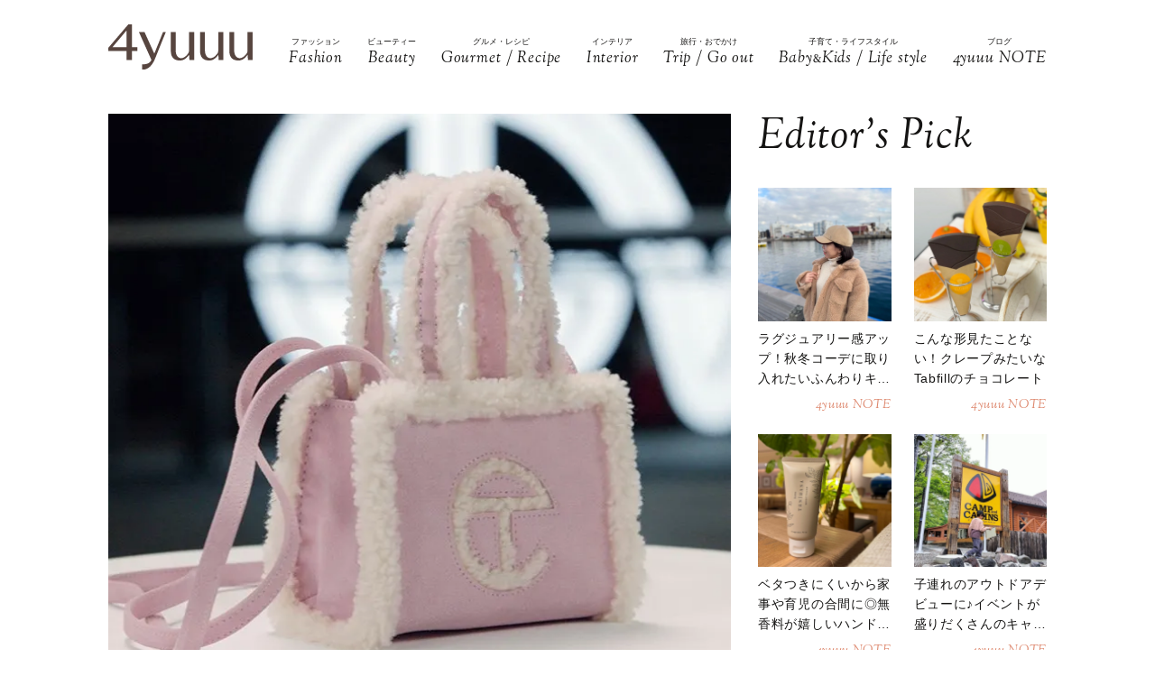

--- FILE ---
content_type: text/html; charset=UTF-8
request_url: https://4yuuu.com/articles/view/30012933
body_size: 20842
content:
<!DOCTYPE html>

<html lang="ja_JP">
<head>
        <link rel="preconnect" href="https://fonts.googleapis.com" />
    <link rel="preconnect" href="https://fonts.gstatic.com" />
    <link rel="preconnect" href="https://image.4yuuu.com/" />

    <link rel="preload" as="style" href="/css/style.css?id=03b78024c525ecc71610be546bcb34d2" />

    <link rel="preload" as="style" href="https://fonts.googleapis.com/css2?family=Sorts+Mill+Goudy:ital@1&display=swap" />
    <link rel="preload" as="style" href="https://fonts.googleapis.com/css2?family=Inter:wght@300&family=Sorts+Mill+Goudy:ital@0;1&display=swap" />

    
        <meta charset="UTF-8">
    <meta name="viewport" content="width=device-width,initial-scale=1,user-scalable=no,maximum-scale=1" />
    <meta http-equiv="X-UA-Compatible" content="IE=edge">
        
    
    <meta name="title" content="春色がポイントになる♪UGG×TELFARから待望の新作が登場 | 4yuuu" />
            <meta property="og:title" content="春色がポイントになる♪UGG×TELFARから待望の新作が登場 | 4yuuu" />
        <meta name="twitter:title" content="春色がポイントになる♪UGG×TELFARから待望の新作が登場 | 4yuuu" />
        <meta name="description" content="グローバルライフスタイルブランドの「UGG®(アグ)」と、革新的なファッションブランド「TELFAR(テルファー)」のコラボバッグがいよいよ登場しました♡ 春ファッションに向けてショッピングに行く方は必見です！" />
            <meta property="og:description" content="グローバルライフスタイルブランドの「UGG®(アグ)」と、革新的なファッションブランド「TELFAR(テルファー)」のコラボバッグがいよいよ登場しました♡ 春ファッションに向けてショッピングに行く方は必見です！" />
        <meta name="twitter:description" content="グローバルライフスタイルブランドの「UGG®(アグ)」と、革新的なファッションブランド「TELFAR(テルファー)」のコラボバッグがいよいよ登場しました♡ 春ファッションに向けてショッピングに行く方は必見です！" />
                <meta property="og:url" content="https://4yuuu.com/articles/view/30012933" />
        <meta name="twitter:url" content="https://4yuuu.com/articles/view/30012933" />
                    <link rel="image_src" href="https://image.4yuuu.com/article/285518/DbJMlgA18JvL51jUg3SPRDSaF69J89iZIO0iEh7W.jpeg" /><meta property="og:image" content="https://image.4yuuu.com/article/285518/DbJMlgA18JvL51jUg3SPRDSaF69J89iZIO0iEh7W.jpeg" /><meta name="twitter:image" content="https://image.4yuuu.com/article/285518/DbJMlgA18JvL51jUg3SPRDSaF69J89iZIO0iEh7W.jpeg" />
                <meta property="og:site_name" content="4yuuu" />
                <meta property="og:locale" content="ja_JP" />
                <meta name="keywords" content="4yuuu, フォーユー, ママ, 子育て, 育児, 主婦, foryou, ふぉーゆー" />
                <meta property="og:type" content="article" />
                <meta name="twitter:card" content="summary_large_image" />
                        <meta property="article:published_time" content="2023-03-17T12:00:00+09:00" />
                <meta property="article:author" content="sumire" />
        
            <meta property="article:publisher" content="https://www.facebook.com/4yuuucom" />
                <meta name="robots" content="index,follow,max-image-preview:large" />
    
            <meta name="p:domain_verify" content="a360c3b836fc970d3286680c2d7c06f9" />
    
    <title>春色がポイントになる♪UGG×TELFARから待望の新作が登場 | 4yuuu</title>

            <meta property="og:image" content="https://image.4yuuu.com/article/285521/jJnY4KCe0v7ryBRVs166NqkKFyXkI8Cyo1jhsZXi.jpeg" />
            <meta property="og:image" content="https://image.4yuuu.com/article/285522/mUxOFcRse5qOO4KQGmesCDtFY7uZte3Trmw1At95.jpeg" />
            <link rel="stylesheet" type="text/css" property="stylesheet" href="/css/style.css?id=03b78024c525ecc71610be546bcb34d2">


    
                    <link rel="icon" href="/images/favicon.ico" type="image/vnd.microsoft.icon">
    <link rel="shortcut icon" href="/images/favicon.ico" type="image/vnd.microsoft.icon">
    <link rel="apple-touch-icon" sizes="152x152" href="/images/apple-touch-icon-152-precomposed.png">
    <link rel="canonical" href="https://4yuuu.com/articles/view/30012933" />

        <link rel="dns-prefetch" href="https://c.amazon-adsystem.com">
    <link rel="preconnect" href="https://c.amazon-adsystem.com" crossorigin>
        <script type="text/javascript">
        window.dataLayer = window.dataLayer || [];
        var dateLayerObj = {};
        var ua = navigator.userAgent;

                    dateLayerObj['isLastPage'] = 1;
        
        
        dateLayerObj['categoryId'] = 1;

        dateLayerObj['adminTagIds'] = [];
                    
            dateLayerObj['adminTagIds'].push(1);
                    
            dateLayerObj['adminTagIds'].push(22);
        
        dateLayerObj['tags'] = [];
                    dateLayerObj['tags'].push('バッグ');
                    dateLayerObj['tags'].push('コラボアイテム');
                    dateLayerObj['tags'].push('春の新作');
                    dateLayerObj['tags'].push('パステルカラー');
                    dateLayerObj['tags'].push('ニュース・リリース');
        
        dataLayer.push(dateLayerObj);
    </script>

    
                        <!-- taboolaヘッダタグ -->
<script type="text/javascript">
  window._taboola = window._taboola || [];
  _taboola.push({article:'auto'});
  !function (e, f, u, i) {
    if (!document.getElementById(i)){
      e.async = 1;
      e.src = u;
      e.id = i;
      f.parentNode.insertBefore(e, f);
    }
  }(document.createElement('script'),
  document.getElementsByTagName('script')[0],
  '//cdn.taboola.com/libtrc/4yuuu/loader.js',
  'tb_loader_script');
  if(window.performance && typeof window.performance.mark == 'function')
    {window.performance.mark('tbl_ic');}
</script>

        
        <!-- Meta Pixel Code -->
<script>
!function(f,b,e,v,n,t,s)
{if(f.fbq)return;n=f.fbq=function(){n.callMethod?
n.callMethod.apply(n,arguments):n.queue.push(arguments)};
if(!f._fbq)f._fbq=n;n.push=n;n.loaded=!0;n.version='2.0';
n.queue=[];t=b.createElement(e);t.async=!0;
t.src=v;s=b.getElementsByTagName(e)[0];
s.parentNode.insertBefore(t,s)}(window, document,'script',
'https://connect.facebook.net/en_US/fbevents.js');
fbq('init', '1333309664412897');
fbq('track', 'PageView');
</script>
<noscript><img height="1" width="1" style="display:none"
src="https://www.facebook.com/tr?id=1333309664412897&ev=PageView&noscript=1"
/></noscript>
<!-- End Meta Pixel Code -->

<script>
    // Amazonリンクのクリックイベントを監視
document.addEventListener('DOMContentLoaded', function() {
    const amazonLinks = document.querySelectorAll('a[href*="amazon.co.jp"], a[href*="amzn.to"]');
    
    amazonLinks.forEach(link => {
        link.addEventListener('click', function() {
            if (typeof fbq !== 'undefined') {
                fbq('track', 'AddToCart');
            }
        });
    });
});
</script>
 
    
                <script type="application/ld+json">{"@context":"http:\/\/schema.org","@type":"BreadcrumbList","itemListElement":[{"@type":"ListItem","position":1,"item":{"@id":"https:\/\/4yuuu.com","name":"TOP","image":null}},{"@type":"ListItem","position":2,"item":{"@id":"https:\/\/4yuuu.com\/category\/1","name":"Fashion","image":null}},{"@type":"ListItem","position":3,"item":{"@id":"https:\/\/4yuuu.com\/articles\/view\/30012933","name":"\u6625\u8272\u304c\u30dd\u30a4\u30f3\u30c8\u306b\u306a\u308b\u266aUGG\u00d7TELFAR\u304b\u3089\u5f85\u671b\u306e\u65b0\u4f5c\u304c\u767b\u5834","image":null}}]}</script>
        <script type="application/ld+json">
      {
        "@context": "http://schema.org",
        "@type": "Article",
        "mainEntityOfPage": "https://4yuuu.com/articles/view/30012933",
        "headline": "春色がポイントになる♪UGG×TELFARから待望の新作が登場",
        "datePublished": "2023-03-17T12:00:00+09:00",
        "dateModified": "2023-03-10T19:16:21+09:00",
        "description": "グローバルライフスタイルブランドの「UGG®(アグ)」と、革新的なファッションブランド「TELFAR(テルファー)」のコラボバッグがいよいよ登場しました♡
春ファッションに向けてショッピングに行く方は必見です！",
        "author": {
            "@type": "Person",
            "name": "sumire"
        },
                "publisher": {
            "@type": "Organization",
            "name": "©2018 4MEEE INC.",
            "logo": {
                "@type": "ImageObject",
                "url": "https://4yuuu.com/images/logo.svg",
                "width": 180,
                "height": 44.7
            }
        },
        "image": {
            "@type": "ImageObject",
            "url": " https://image.4yuuu.com/article/285518/DbJMlgA18JvL51jUg3SPRDSaF69J89iZIO0iEh7W.jpeg ",
            "height":  682 ,
            "width":  682         }
      }
    </script>

    
        <script type="application/ld+json">
{
  "@context": "http://schema.org",
  "@type": "Organization",
  "url": "https://4yuuu.com",
  "logo": "https://4yuuu.com/images/logo.svg"
}
</script>    <script type="application/ld+json">
{
  "@context": "http://schema.org",
  "@type": "WebSite",
  "url": "https://4yuuu.com",
  "potentialAction": {
    "@type": "SearchAction",
    "target": "https://4yuuu.com/search/{search_term_string}",
    "query-input": "required name=search_term_string"
  }
}
</script>    <script type="application/ld+json">
{
  "@context": "http://schema.org",
  "@type": "Person",
  "name": "4yuuu - 妻、母、そして「私」として生きる女性のためのWEBマガジン",
  "url": "https://4yuuu.com",
  "sameAs": [
    "https://www.facebook.com/4yuuucom",
    "https://twitter.com/4yuuu_com",
    "https://www.instagram.com/4yuuu_com",
    "https://www.pinterest.jp/4yuuu0084"
  ]
}
</script>
    <!--▼▼▼▼▼ svg-symbol ▼▼▼▼▼-->
<svg xmlns="http://www.w3.org/2000/svg" xmlns:xlink="http://www.w3.org/1999/xlink" class="svg-symbol">
    <!-- Logo -->
    <symbol id="Logo" viewBox="0 0 250 79" fill="none" xmlns="http://www.w3.org/2000/svg">
        <g clip-path="url(#clip0_1_2)">
        <path d="M31.5874 46.1815H0V40.6837L34.6861 0H40.9836V39.5842H50.3798V46.1815H40.9836V61.7753H31.5874V46.1815ZM7.19712 39.5842H31.5874V10.5958L7.19712 39.5842Z" fill="#57453F"/>
        <path d="M249.9 13.1947H241.204V45.2819C241.004 47.581 241.004 48.8804 238.705 51.7793C229.008 64.0744 218.013 58.7765 218.013 44.882V13.1947H209.616V45.5818C209.616 56.9772 214.914 62.6749 225.31 62.6749C230.208 62.6749 235.106 61.1755 241.303 52.7789L241.903 61.6753H250V13.1947H249.9Z" fill="#57453F"/>
        <path d="M199.22 13.1947H190.524V45.2819C190.324 47.581 190.324 48.8804 188.025 51.7793C178.329 64.0744 167.333 58.7765 167.333 44.882V13.1947H158.936V45.5818C158.936 56.9772 164.234 62.6749 174.63 62.6749C179.528 62.6749 184.426 61.1755 190.624 52.7789L191.224 61.6753H199.32V13.1947H199.22Z" fill="#57453F"/>
        <path d="M148.541 13.1947H139.844V45.2819C139.644 47.581 139.644 48.8804 137.345 51.7793C127.649 64.0744 116.653 58.7765 116.653 44.882V13.1947H108.257V45.5818C108.257 56.9772 113.555 62.6749 123.95 62.6749C128.848 62.6749 133.746 61.1755 139.944 52.7789L140.544 61.6753H148.641V13.1947H148.541Z" fill="#57453F"/>
        <path d="M99.6601 13.1947H94.8621C94.8621 13.1947 84.966 37.7849 79.6681 50.7797L62.6749 13.1947H52.9788L74.7701 61.7753C71.5714 67.2731 67.7729 69.4722 58.4766 69.2723L58.5766 78.5686C68.6725 79.0684 75.5698 71.6713 80.2679 61.2755C80.2679 61.1755 99.6601 13.1947 99.6601 13.1947Z" fill="#57453F"/>
        </g>
        <defs>
        <clipPath id="clip0_1_2">
        <rect width="250" height="78.5886" fill="white"/>
        </clipPath>
        </defs>
    </symbol>
        
    <!-- icon_Facebook -->
    <symbol viewBox="0 0 12 27" id="icon_Facebook">
        <path d="M11.7,9h-4V6.4c0-1,.6-1.2,1.1-1.2h2.8V.9H7.8C3.5.9,2.5,4.1,2.5,6.2V9.1H0v4.4H2.5V26.1H7.7V13.5h3.5Z"/>
    </symbol>
    <!-- icon_Twitte -->
    <symbol viewBox="0 0 25 22.6" id="icon_X">
        <path d="M19.7,0h3.8l-8.4,9.6l9.9,13h-7.7l-6-7.9l-6.9,7.9H0.5l9-10.2L0,0h7.9l5.5,7.2L19.7,0z M18.3,20.3h2.1L6.8,2.2H4.5 L18.3,20.3z"></path>
    </symbol>
    <!-- icon_instagram -->
    <symbol viewBox="0 0 29 29" id="icon_instagram">
        <path d="M26.1,20.8A5.2,5.2,0,0,1,20.9,26H8.5a5.2,5.2,0,0,1-5.2-5.2V8.4A5.2,5.2,0,0,1,8.5,3.2H20.9a5.2,5.2,0,0,1,5.2,5.2V20.8ZM20.9.8H8.5A7.6,7.6,0,0,0,.9,8.4V20.8a7.6,7.6,0,0,0,7.6,7.6H20.9a7.6,7.6,0,0,0,7.6-7.6V8.4A7.6,7.6,0,0,0,20.9.8Z"/>
        <path d="M14.7,19.3a4.7,4.7,0,1,1,4.7-4.7,4.7,4.7,0,0,1-4.7,4.7m0-11.8a7.1,7.1,0,1,0,7.1,7.1,7.1,7.1,0,0,0-7.1-7.1"/>
        <path d="M22.1,5.4a2.1,2.1,0,0,0-1.3.5,1.9,1.9,0,0,0-.5,1.3,2.1,2.1,0,0,0,.5,1.3,1.9,1.9,0,0,0,1.3.5,2.1,2.1,0,0,0,1.3-.5,1.5,1.5,0,0,0,.5-1.3,2.1,2.1,0,0,0-.5-1.3,1.9,1.9,0,0,0-1.3-.5"/>
    </symbol>
    <!-- icon_pinterest -->
    <symbol viewBox="0 0 17.2 21.9" id="icon_pinterest">
        <path d="M6.9,14.4c-.6,3-1.3,6-3.4,7.5-.6-4.6.9-8,1.7-11.7-1.3-2.1.2-6.5,2.9-5.3s-2.9,7.9,1.3,8.8,6.1-7.5,3.4-10.1S1.6,3.5,2.5,9.1c.2,1.4,1.7,1.8.6,3.7C.6,12.2-.1,10.3,0,7.7A8.3,8.3,0,0,1,7.5.1c4.6-.6,9,1.8,9.6,6.1S15,16.5,10,16.1a10,10,0,0,1-3.1-1.7"/>
    </symbol>
    <!-- icon_line -->
    <symbol viewBox="0 0 49 46.3" id="icon_line">
        <path id="icon_line_share" data-name="icon line share" class="cls-1" d="M49,19.5c0,4.5-1.8,8.2-5.3,12.2h0c-5.3,6-16.5,13-19.2,14.3s-2.2-.7-2-1.2.3-2,.3-2a6.8,6.8,0,0,0,0-2.2c-.3-.7-1.2-1-2.2-1.2C8.8,37.8,0,29.5,0,19.8S11,0,24.5,0,49,8.8,49,19.5Z"/>
    </symbol>
    
    <symbol id="icon_youtube" viewBox="0 0 42 30" fill="none" xmlns="http://www.w3.org/2000/svg">
        <path d="M41.1219 4.61985C40.7764 3.29002 39.6757 1.51354 37.4088 0.883181C34.4356 0.121353 26.8713 0.0809021 21.0008 0C18.0648 0.0404511 14.7056 0.0707894 11.7089 0.185401C8.71215 0.300012 6.07777 0.502267 4.5912 0.883181C2.32425 1.51354 1.22364 3.29002 0.878125 4.61985C0.289899 6.5379 0 11.6735 0 14.795C0 17.9164 0.289899 23.052 0.878125 24.9701C1.22364 26.2999 2.32425 28.0764 4.5912 28.7068C7.56435 29.4703 15.1287 29.5107 20.9992 29.5899C23.9335 29.5495 27.2927 29.5192 30.2911 29.4046C33.2878 29.2899 35.9222 29.0877 37.4088 28.7068C39.6757 28.0764 40.7764 26.2999 41.1219 24.9701C41.7084 23.052 42 17.9164 42 14.795C42 11.6735 41.7084 6.5379 41.1219 4.61985ZM16.7046 21.0413V8.55034L27.682 14.795L16.7046 21.0396V21.0413Z" fill="#151413"/>
    </symbol>

    
    <symbol id="icon_tiktok" viewBox="0 0 37 42" fill="none" xmlns="http://www.w3.org/2000/svg">
        <path d="M36.6497 10.0499V17.2865C32.9075 17.2865 29.4401 16.0913 26.6082 14.0601V28.6934C26.6082 33.8464 23.665 38.3236 19.3716 40.5335C17.5511 41.4707 15.4879 42 13.3033 42C5.96894 42 0 36.0294 0 28.6934C0 21.3574 5.96894 15.3851 13.3033 15.3851C13.9219 15.3851 14.5304 15.4272 15.1255 15.5098V22.8997C14.5507 22.7177 13.9371 22.6216 13.3033 22.6216C9.95216 22.6216 7.23487 25.3406 7.23487 28.6934C7.23487 32.0462 9.95216 34.7651 13.3033 34.7651C16.6544 34.7651 19.3716 32.0462 19.3716 28.6934V0H26.6082C26.6082 5.55089 31.1039 10.0499 36.6497 10.0499Z" fill="#151413"/>
    </symbol>
        
        
    
    <!-- icon_arrowtop_main -->
    <symbol viewBox="0 0 51.4 27.2" id="icon_arrowtop_main">
        <polygon points="0 25.1 2.1 27.2 25.7 4.1 49.3 27.2 51.4 25.1 25.7 0 0 25.1"/>
    </symbol>
    <!-- icon_peachsnowline -->
    <symbol viewBox="0 0 125.9 120" id="icon_peachsnowline">
        <path d="M125.9,51.1C125.9,22.9,97.7,0,63,0C28.3,0,0,22.9,0,51.1c0,25.3,22.4,46.4,52.7,50.4c2.1,0.4,4.8,1.4,5.5,3.1
    c0.6,1.6,0.4,4.1,0.2,5.7c0,0-0.7,4.4-0.9,5.4c-0.3,1.6-1.3,6.2,5.5,3.4c6.7-2.8,36.3-21.4,49.5-36.6h0
    C121.6,72.5,125.9,62.4,125.9,51.1z M40.8,66.1c0,0.7-0.5,1.2-1.2,1.2H21.9h0c-0.3,0-0.6-0.1-0.8-0.3c0,0,0,0,0,0c0,0,0,0,0,0
    c-0.2-0.2-0.3-0.5-0.3-0.8v0V38.7c0-0.7,0.5-1.2,1.2-1.2h4.4c0.7,0,1.2,0.5,1.2,1.2v21.8h12c0.7,0,1.2,0.5,1.2,1.2V66.1z M51.4,66.1
    c0,0.7-0.5,1.2-1.2,1.2h-4.4c-0.7,0-1.2-0.5-1.2-1.2V38.7c0-0.7,0.5-1.2,1.2-1.2h4.4c0.7,0,1.2,0.5,1.2,1.2V66.1z M81.8,66.1
    c0,0.7-0.5,1.2-1.2,1.2h-4.4c-0.1,0-0.2,0-0.3,0c0,0,0,0,0,0c0,0-0.1,0-0.1,0c0,0,0,0,0,0c0,0,0,0-0.1,0c0,0,0,0-0.1,0c0,0,0,0,0,0
    c0,0-0.1,0-0.1,0c0,0,0,0,0,0c-0.1-0.1-0.2-0.2-0.3-0.3l-12.6-17v16.3c0,0.7-0.5,1.2-1.2,1.2h-4.4c-0.7,0-1.2-0.5-1.2-1.2V38.7
    c0-0.7,0.5-1.2,1.2-1.2h4.4c0,0,0,0,0,0c0,0,0,0,0.1,0c0,0,0,0,0.1,0c0,0,0,0,0.1,0c0,0,0,0,0.1,0c0,0,0,0,0,0c0,0,0,0,0.1,0
    c0,0,0,0,0,0c0,0,0,0,0.1,0c0,0,0,0,0,0c0,0,0,0,0.1,0c0,0,0,0,0,0c0,0,0,0,0.1,0c0,0,0,0,0,0c0,0,0,0,0.1,0.1c0,0,0,0,0,0
    c0,0,0,0,0.1,0.1c0,0,0,0,0,0c0,0,0.1,0.1,0.1,0.1l12.6,17V38.7c0-0.7,0.5-1.2,1.2-1.2h4.4c0.7,0,1.2,0.5,1.2,1.2V66.1z M106.2,43.1
    c0,0.7-0.5,1.2-1.2,1.2H93V49h12c0.7,0,1.2,0.5,1.2,1.2v4.4c0,0.7-0.5,1.2-1.2,1.2H93v4.6h12c0.7,0,1.2,0.5,1.2,1.2v4.4
    c0,0.7-0.5,1.2-1.2,1.2H87.3h0c-0.3,0-0.6-0.1-0.8-0.3c0,0,0,0,0,0c0,0,0,0,0,0c-0.2-0.2-0.3-0.5-0.3-0.8v0V38.7v0
    c0-0.3,0.1-0.6,0.3-0.8c0,0,0,0,0,0c0,0,0,0,0,0c0.2-0.2,0.5-0.3,0.9-0.3h0H105c0.7,0,1.2,0.5,1.2,1.2V43.1z" />
    </symbol>
    <!-- icon_threads -->
    <symbol id="icon_threads" viewBox="0 0 878 1000">
        <path d="M446.7,1000h-0.3c-149.2-1-263.9-50.2-341-146.2C36.9,768.3,1.5,649.4,0.3,500.4v-0.7c1.2-149.1,36.6-267.9,105.2-353.4
    C182.5,50.2,297.3,1,446.4,0h0.3h0.3c114.4,0.8,210.1,30.2,284.4,87.4c69.9,53.8,119.1,130.4,146.2,227.8l-85,23.7
    c-46-165-162.4-249.3-346-250.6c-121.2,0.9-212.9,39-272.5,113.2C118.4,271,89.6,371.4,88.5,500c1.1,128.6,29.9,229,85.7,298.5
    c59.6,74.3,151.3,112.4,272.5,113.2c109.3-0.8,181.6-26.3,241.7-85.2c68.6-67.2,67.4-149.7,45.4-199.9
    c-12.9-29.6-36.4-54.2-68.1-72.9c-8,56.3-25.9,101.9-53.5,136.3c-36.9,45.9-89.2,71-155.4,74.6c-50.1,2.7-98.4-9.1-135.8-33.4
    c-44.3-28.7-70.2-72.5-73-123.5c-2.7-49.6,17-95.2,55.4-128.4c36.7-31.7,88.3-50.3,149.3-53.8c44.9-2.5,87-0.5,125.8,5.9
    c-5.2-30.9-15.6-55.5-31.2-73.2c-21.4-24.4-54.5-36.8-98.3-37.1c-0.4,0-0.8,0-1.2,0c-35.2,0-83,9.7-113.4,55L261.2,327
    c40.8-60.6,107-94,186.6-94c0.6,0,1.2,0,1.8,0c133.1,0.8,212.4,82.3,220.3,224.5c4.5,1.9,9,3.9,13.4,5.9
    c62.1,29.2,107.5,73.4,131.4,127.9c33.2,75.9,36.3,199.6-64.5,298.3C673.1,965,579.6,999.1,447,1000L446.7,1000L446.7,1000z
        M488.5,512.9c-10.1,0-20.3,0.3-30.8,0.9c-76.5,4.3-124.2,39.4-121.5,89.3c2.8,52.3,60.5,76.6,116,73.6
    c51-2.7,117.4-22.6,128.6-154.6C552.6,516,521.7,512.9,488.5,512.9z" />
    </symbol>
    <!-- icon_youtube -->
    <symbol id="icon_youtube" viewBox="0 0 121.5 85">
        <path class="st0"
            d="M118.9,13.3c-1.4-5.2-5.5-9.3-10.7-10.7C98.7,0,60.7,0,60.7,0c0,0-38,0-47.5,2.5C8.1,3.9,3.9,8.1,2.5,13.3,0,22.8,0,42.5,0,42.5,0,42.5,0,62.3,2.5,71.8c1.4,5.2,5.5,9.3,10.7,10.7,9.5,2.5,47.5,2.5,47.5,2.5,0,0,38,0,47.5-2.5,5.2-1.4,9.3-5.5,10.7-10.7,2.5-9.5,2.5-29.2,2.5-29.2,0,0,0-19.8-2.5-29.2ZM48.6,60.7V24.3l31.6,18.2-31.6,18.2Z" />
    </symbol>
</svg>
<!--▲▲▲▲▲ svg-symbol ▲▲▲▲▲-->    <!-- Google Tag Manager -->
    <script type="module" src="/~partytown/partytown.js?id=03d9369afc5ded41038427814e5a1ff2"></script>

    <script>
        (function(w, d, s, l, i) {
            w[l] = w[l] || [];
            w[l].push({
                'gtm.start': new Date().getTime(),
                event: 'gtm.js'
            });
            var f = d.getElementsByTagName(s)[0],
                j = d.createElement(s),
                dl = l != 'dataLayer' ? '&l=' + l : '';
            j.async = true;
            j.src =
                'https://www.googletagmanager.com/gtm.js?id=' + i + dl +
                "&gtm_auth=bqC-uYVJEfZlHgslXZnHkg&gtm_preview=env-2&gtm_cookies_win=x";
            f.parentNode.insertBefore(j, f);
        })(window, document, 'script', 'dataLayer', "GTM-W73WLBH");
    </script>

    <!-- Google Tag Manager (noscript) -->
    <noscript>
        <iframe
            src="https://www.googletagmanager.com/ns.html?id=GTM-W73WLBH&gtm_auth=bqC-uYVJEfZlHgslXZnHkg&gtm_preview=env-2&gtm_cookies_win=x"
            height="0" width="0" style="display:none;visibility:hidden"></iframe>
    </noscript>
    <!-- End Google Tag Manager (noscript) -->

    <!-- Google tag (gtag.js) -->
    <script async src="https://www.googletagmanager.com/gtag/js?id=G-Q4DS4PK7JJ">
    </script>
    <script>
        
        const generatePageViewId = () => {
            const length = 32;
            return btoa(String.fromCharCode(...crypto.getRandomValues(new Uint8Array(length)))).substring(0,length);
        };
    
        window.dataLayer = window.dataLayer || [];
    
        function gtag() {
            dataLayer.push(arguments);
        }
        gtag('js', new Date());
    
        const globalSettings = {
            page_view_id: generatePageViewId(),
        }
    
            
        gtag('config', "G-Q4DS4PK7JJ", globalSettings);

        window.addEventListener('load', () => {
            const elemets = document.getElementsByTagName('a');
            for (const elemet of elemets) {
                const {href, className} = elemet;
                const reg = new RegExp("^(https?:)?\/\/"+document.domain);
                let outboundParam = "true";
                
                if (href.match(reg) || href.charAt(0) === "/") { // ドメインが同じ場合
                    if (className.indexOf('js-send_event_to_ga4') > -1) {
                        // js-send_event_to_ga4クラスがある場合は内部リンクでも計測する
                        outboundParam = "false";
                    } else {
                        continue;
                    }
                }

                elemet.addEventListener('click', (event) => {
                    const targetElement = event.currentTarget;
                    const {id, href, innerText, dataset, className} = targetElement;

                    const params = {
                        link_classes: className,
                        link_domain: new URL(href).hostname,
                        link_id: id,
                        link_url: href,
                        link_text: innerText,
                        outbound: outboundParam,
                    }
                    
                    const {type, buttonNum} = dataset;
                    if (type) {
                        params.button_type = type;
                    }
                    if (buttonNum) {
                        params.button_num = buttonNum;
                    }

                    gtag('event', 'click', params);
                });
            }
        });
    </script>
    
    

    

    <!-- End Google Tag Manager -->
    <script>
        window.teads_analytics = window.teads_analytics || {};
        window.teads_analytics.analytics_tag_id = "PUB_15949";
        window.teads_analytics.share = window.teads_analytics.share || function() {
            ;
            (window.teads_analytics.shared_data = window.teads_analytics.shared_data || []).push(arguments)
        };
    </script>
    <script async src="https://a.teads.tv/analytics/tag.js"></script>
</head>
<body id="c_4m" class="" data-barba="wrapper">
            <!-- Rakuten Automate starts here -->
        <script async type="text/javascript">
            var _rakuten_automate = {
                accountKey: "163c3157d2d91795f464481e74797301184db979dbdc10b5fdd92809826b8d4a",
                u1: "",
                snippetURL: "https://automate-frontend.linksynergy.com/minified_logic.js",
                automateURL: "https://automate.linksynergy.com",
                widgetKey: "V9CBq0sycYSkn3sqaNe5CpLxvbrljV5e",
                aelJS: null,
                useDefaultAEL: false,
                loaded: false,
                events: []
            };
            var ael = window.addEventListener;
            window.addEventListener = function(a, b, c, d) {
                "click" !== a && _rakuten_automate.useDefaultAEL ? ael(a, b, c) : _rakuten_automate.events.push({
                    type: a,
                    handler: b,
                    capture: c,
                    rakuten: d
                })
            };
            _rakuten_automate.links = {};
            var httpRequest = new XMLHttpRequest;
            httpRequest.open("GET", _rakuten_automate.snippetURL, !0);
            httpRequest.timeout = 2E3;
            httpRequest.ontimeout = function() {
                if (!_rakuten_automate.loaded) {
                    for (i = 0; i < _rakuten_automate.events.length; i++) {
                        var a = _rakuten_automate.events[i];
                        ael(a.type, a.handler, a.capture)
                    }
                    _rakuten_automate.useDefaultAEL = !0
                }
            };
            httpRequest.onreadystatechange = function() {
                httpRequest.readyState === XMLHttpRequest.DONE && 200 === httpRequest.status && (eval(httpRequest
                    .responseText), _rakuten_automate.run(ael))
            };
            httpRequest.send(null);
        </script>
        <!-- Rakuten Automate ends here -->
    
            <div id="gtm_below_body"></div>
                    <div id="gtm_below_body_article"></div>
            
    <div id="container" class="">
        
                    <!-- ▼▼▼▼▼ header ▼▼▼▼▼ -->
<header id="subheader">
    <div class="subheader_inner">
        <div class="logo_wrapper">
            <div id="js_headerNav_open_btn" class="ico_header_menu"><img loading="auto" src="/images/icon_menu.svg" alt="メニューを開くアイコン">
            </div>
            <div class="header__logo">
                <a href="/" class="hvr_opacity"><img src="/images/logo.svg"
                        alt="女の子のLOVEを応援するライフスタイルメディア 4MEEE"></a>
            </div>
            <div id="js_search_open_btn" class="ico_header_search"><img loading="auto" src="/images/icon_search.svg"
                    alt="検索バーを開くアイコン"></div>
        </div>
        <!-- searchform/ -->
        <div class="searchform">
            <div class="searchform_inner">
                <form action="/search" role="form" class="search">
                    <input type="text" name="keyword" class="stretch" placeholder="search" /><input type="submit" value="検索">
                </form>
            </div>
        </div>
        <!-- /searchform -->

        <!-- /.logo_container -->
        <nav class="headerNav">
            <div id="js_headerNav_close_btn" class="close_button"><img loading="lazy" src="/images/icon_times.svg" alt="閉じるボタン">
            </div>
            <ul>
                                                        <li>
                        <a href="/category/1">
                            <span class="headerNav_main_text">ファッション</span>
                            <span class="headerNav_sub_text">Fashion</span>
                        </a>
                    </li>
                                                        <li>
                        <a href="/category/2">
                            <span class="headerNav_main_text">ビューティー</span>
                            <span class="headerNav_sub_text">Beauty</span>
                        </a>
                    </li>
                                                        <li>
                        <a href="/category/3">
                            <span class="headerNav_main_text">グルメ・レシピ</span>
                            <span class="headerNav_sub_text">Gourmet / Recipe</span>
                        </a>
                    </li>
                                                        <li>
                        <a href="/category/4">
                            <span class="headerNav_main_text">インテリア</span>
                            <span class="headerNav_sub_text">Interior</span>
                        </a>
                    </li>
                                                        <li>
                        <a href="/category/5">
                            <span class="headerNav_main_text">旅行・おでかけ</span>
                            <span class="headerNav_sub_text">Trip / Go out</span>
                        </a>
                    </li>
                                                        <li>
                        <a href="/category/6">
                            <span class="headerNav_main_text">子育て・ライフスタイル</span>
                            <span class="headerNav_sub_text">Baby<span class="change_font">&amp;</span>Kids / Life style</span>
                        </a>
                    </li>
                                                        <li>
                        <a href="/category/7">
                            <span class="headerNav_main_text">ブログ</span>
                            <span class="headerNav_sub_text">4yuuu NOTE</span>
                        </a>
                    </li>
                            </ul>
        </nav>
    </div>
</header>
<!-- ▲▲▲▲▲ header 閉じ ▲▲▲▲▲ -->
        
            <!-- ▼▼▼▼▼ l-contents ▼▼▼▼▼ -->
    <div id="article" class="l-contents">
        <!-- l-inner/ -->
        <div class="l-inner">
            <!-- l-main/ -->
            <div class="l-main">
                                <div class="articles">
                    
                    <div class="article_element" data-type=""
      data-artcle_id="30012933" data-artcle_title="春色がポイントになる♪UGG×TELFARから待望の新作が登場">

      
      
    <div class="headerImg__items">
        
        <div class=" headerImg__item ">
            
                            <img  src="https://image.4yuuu.com/article/285518/DbJMlgA18JvL51jUg3SPRDSaF69J89iZIO0iEh7W.jpeg" alt="UGG X TELFAR コラボバッグ" width="682" height="682" >
                    </div>
        
                    <span class="img-quote">
                <a class="img-quotelink" href="https://prtimes.jp/main/html/rd/p/000000584.000003434.html" target="_new" rel="follow">
                    出典：prtimes.jp
                </a>
            </span>
            </div>
    <div class="articleHead__wrap">
        
                    <h1>春色がポイントになる♪UGG×TELFARから待望の新作が登場</h1>
                <div class="articleHead__sub" data-feature="">
                        <span class="articleHead__category">
                                    Fashion
                            </span>
        </div>
        
                    <p class="intro">
                    グローバルライフスタイルブランドの「UGG®(アグ)」と、革新的なファッションブランド「TELFAR(テルファー)」のコラボバッグがいよいよ登場しました♡<br>
春ファッションに向けてショッピングに行く方は必見です！
                                                                                </p>
        
        
                    <div id="gtm_below_article_intro" style="min-height: 336px;">
                <div class="l-main__adlabel">― 広告 ―</div>
                 
                        
                        <div id="div-gpt-ad-1615958846215-1" style="text-align: center;min-height:180px"></div>
                                        
            </div>
        
        <div class="thumbnailInfo__wrap">
            <a href="/author/2947468">
                <div class="thumbnailInfo__img">
                    <img loading="lazy" src=
                                            "https://image.4yuuu.com/writer/AsiuUAw6i5721aZtIW5Y50oMiwlf0Oem516PkYv5.jpeg"
                                        alt="sumire"
                                            width="156" height="156"
                                        />
                </div>
                <span class="thumbnailInfo__text">sumire</span>
                            </a>
                            <span class="articleHead__time">2023.03.17</span>
                    </div>

                    <div id="gtm_below_article_writer"></div>
            </div>
    <div class="snsShare__Wrap">
    <h4>Share</h4>
    <ul class="snsShare__items">
        <li class="snsShare__item snsShare__X">
            <a href="https://twitter.com/intent/tweet?url=https%3A%2F%2F4yuuu.com%2Farticles%2Fview%2F30012933%3Futm_source%3DX%26utm_medium%3Dsocial%26utm_campaign%3Dsns_share&text=%E6%98%A5%E8%89%B2%E3%81%8C%E3%83%9D%E3%82%A4%E3%83%B3%E3%83%88%E3%81%AB%E3%81%AA%E3%82%8B%E2%99%AAUGG%C3%97TELFAR%E3%81%8B%E3%82%89%E5%BE%85%E6%9C%9B%E3%81%AE%E6%96%B0%E4%BD%9C%E3%81%8C%E7%99%BB%E5%A0%B4&hashtags=4yuuu" target="_blank">
                <svg>
                    <title>X</title>
                    <use xlink:href="#icon_X"/>
                </svg>
                <span>X</span>
            </a>
        </li>
        <li class="snsShare__item snsShare__facebook">
            <a href="https://www.facebook.com/sharer.php?u=https%3A%2F%2F4yuuu.com%2Farticles%2Fview%2F30012933%3Futm_source%3DFacebook%26utm_medium%3Dsocial%26utm_campaign%3Dsns_share" target="_blank">
                <svg>
                    <title>Facebook</title>
                    <use xlink:href="#icon_Facebook"/>
                </svg>
                <span>Facebook</span>
            </a>
        </li>
        <li class="snsShare__item snsShare__line">
            <a href="http://line.me/R/msg/text/?%E6%98%A5%E8%89%B2%E3%81%8C%E3%83%9D%E3%82%A4%E3%83%B3%E3%83%88%E3%81%AB%E3%81%AA%E3%82%8B%E2%99%AAUGG%C3%97TELFAR%E3%81%8B%E3%82%89%E5%BE%85%E6%9C%9B%E3%81%AE%E6%96%B0%E4%BD%9C%E3%81%8C%E7%99%BB%E5%A0%B4https%3A%2F%2F4yuuu.com%2Farticles%2Fview%2F30012933%3Futm_source%3DLine%26utm_medium%3Dsocial%26utm_campaign%3Dsns_share" target="_blank">
                <svg>
                    <title>line</title>
                    <use xlink:href="#icon_line"/>
                </svg>
                <span>LINE</span>
            </a>
        </li>
        <li class="snsShare__item snsShare__threads">
            <a href= https://www.threads.net/intent/post?text=%E6%98%A5%E8%89%B2%E3%81%8C%E3%83%9D%E3%82%A4%E3%83%B3%E3%83%88%E3%81%AB%E3%81%AA%E3%82%8B%E2%99%AAUGG%C3%97TELFAR%E3%81%8B%E3%82%89%E5%BE%85%E6%9C%9B%E3%81%AE%E6%96%B0%E4%BD%9C%E3%81%8C%E7%99%BB%E5%A0%B4https%3A%2F%2F4yuuu.com%2Farticles%2Fview%2F30012933%3Futm_source%3DThreads%26utm_medium%3Dsocial%26utm_campaign%3Dsns_share target="_blank">
                <svg>
                    <use xlink:href="#icon_threads" />
                </svg>
                <span>Threads</span>
            </a>
        </li>
    </ul>
</div>
<div class="articleBottom__wrap">
            <div id="gtm_below_article_snslink"></div>
    </div>
    
            <div class="articleIndex-inner">
            <div class="articleIndex__wrap">
                <h3> 目次 </h3>
                <ul>
                                            <li ><a href="#caption_30012933_1">UGG X TELFARの新作バッグ</a></li>
                                            <li ><a href="#caption_30012933_2">春の新色にも注目♡</a></li>
                                    </ul>
            </div>
        </div>
        

    <!--監修者-->
                                            <!--/監修者-->

    <article class="additionalBox article">
        <h2 id="caption_30012933_1">UGG X TELFARの新作バッグ</h2>

<p><img alt="UGG X TELFAR コラボバッグ" src="https://image.4yuuu.com/article/285521/jJnY4KCe0v7ryBRVs166NqkKFyXkI8Cyo1jhsZXi.jpeg" loading="lazy" width="1600" height="481"><span class="img-quote"><a class="img-quotelink" href="https://prtimes.jp/main/html/rd/p/000000584.000003434.html" target="_new" rel="follow">出典：prtimes.jp</a></span></p>

<p>以前大人気だった「UGG®(アグ)」と「TELFAR(テルファー)」のコラボシリーズから、待望の新作バッグが登場！</p>

<p>「TELFAR」のアイコニックなユニセックスのショッピングバッグに「UGG®」ブランドを象徴するラグジュアリーなシープスキンとスエードを使用し、持つ人を選ばないデザインに仕上がっています。</p>

<div id="gtm_inreed_last_h2"></div>
<div id="gtm_affiliate_before_h2"></div>
<div id="gtm_mobkoi_last_h2"><div style="text-align:center; padding: 10px 0; margin: auto;"><div id="div-gpt-ad-1593758174943-0"></div></div></div>
<h2 id="caption_30012933_2">春の新色にも注目♡</h2>

<p><img alt="UGG X TELFAR コラボバッグ" src="https://image.4yuuu.com/article/285522/mUxOFcRse5qOO4KQGmesCDtFY7uZte3Trmw1At95.jpeg" loading="lazy" width="1166" height="309"><span class="img-quote"><a class="img-quotelink" href="https://prtimes.jp/main/html/rd/p/000000584.000003434.html" target="_new" rel="follow">出典：prtimes.jp</a></span></p>

<p>今年の新作は、「UGG®」のカラーパレットへのノスタルジーを感じさせるベビーピンクとベビーブルーの2色展開！</p>

<p>スモールとミディアムの２サイズで、内側も外側もソフトな手触りが魅力です。</p>

<p>表面にあしらったふわふわのシアリングのトリミングやTELFARロゴが際立つ、2本のクロスボディストラップ、マグネットスナップのクロージャーを採用したデザイン。</p>

<p>◆UGG X TELFAR Small Shopper<br>
定価：27,500円(税込)<br>
◆UGG X TELFAR Medium Shopper<br>
定価：38,500円(税込)</p>

<p>パステルカラーが春らしい「UGG×TELFAR」の新作バッグ♡コーデのポイントに取り入れてみてはいかがでしょうか？</p>
<div id="gtm_last_p"></div>

<p></p>
<div>
<div class="enclose__items related__article__tags">
    <a href="/articles/view/30048626">
        <div class="enclose__img">
            <img alt=" 「4yuuuトレンドママ部」部員募集中 " src="https://image.4yuuu.com/article/712631/jN4h1dpk1nxcCBUovzK4k5Xv78yk1LAKMJFFasdH.jpeg" loading="lazy">
</div>
        <div class="enclose__txtWrap">
            <p class="enclose__relation">SNS発信が好きな方へ、限定モニターに参加できるチャンスも！【4yuuuトレンドママ部】部員募集中</p>
            <p class="enclose__description">美容やコスメ、ファッションが好きなママたちが集まる公式コミュニティ『4yuuuトレンドママ部』♡ママ友がほしい方、コスメサンプルをお試ししてくれる方、美容やママ向けの情報を一緒に発信してくれる方を募集しています！</p>
        </div>
    </a>
</div>
<div class="enclose__items related__article__tags">
    <a href="/articles/view/30049286">
        <div class="enclose__img">
            <img alt=" ホクレン・ハイスクール・キャラバン " src="https://image.4yuuu.com/article/723374/RN5HqHZR1BT7XNUEaMuklo6mp3VX1sOJq25zDeOT.jpeg" loading="lazy"><p class="enclose__pr">Promotion</p>
                    </div>
        <div class="enclose__txtWrap">
            <p class="enclose__relation">北海道農業の魅力を高校生が実感！「ホクレン・ハイスクール・キャラバン」レポ</p>
            <p class="enclose__description">2025年12月某日、WEBドラマ『ハイスクールキッチン〜リラが出会ったサステナブル北海道農業×存続ギリギリの調理部〜』の主演俳優ら豪華ゲストが集まり、東京都の青陵(せいりょう)高等学校で特別授業「ホクレン・ハイスクール・キャラバン」が開催！その様子をレポートします。</p>
        </div>
    </a>
</div>
<div class="enclose__items related__article__tags">
    <a href="/articles/view/30049958">
        <div class="enclose__img">
            <img alt=" iYONインバス導入美容液 " src="https://image.4yuuu.com/article/733356/SN2sPosAulweqYIaBo1ymHXYpyAc1KuhOAJqRmxd.jpeg" loading="lazy">
</div>
        <div class="enclose__txtWrap">
            <p class="enclose__relation">【お土産あり】1/26(月)日テレホールにてiYONがイベント開催！抽選でご招待♡</p>
            <p class="enclose__description">2026年1月26日(月)@日テレホールにて、【「iYON」アンバサダー就任記念トークイベント】が開催されます。女性限定のスペシャルトークイベントで、メディア・インフルエンサー・ご当選の読者様のみを限定ご招待いたします♡ご来場のみなさまへお土産もご用意しておりますので、奮ってご応募ください！</p>
        </div>
    </a>
</div>
</div>
<div class="enclose__items related__article__tags">
    <a href="/articles/view/30012804">
        <div class="enclose__img">
            <img alt=" 3/30発売！雑誌の付録「春のおしゃれな2Wayバッグ」 " src="https://image.4yuuu.com/article/284034/7bfDtcLV5MahF2zEWOjGmklH7bvRRAeHK9QlgqrS.jpeg" loading="lazy">
</div>
        <div class="enclose__txtWrap">
            <p class="enclose__relation">【雑誌の付録】春気分で華やか♡収納力抜群のおしゃれ2Wayバッグ</p>
            <p class="enclose__description">華やかな春の装いにぴったりなバッグが雑誌の付録に登場です♡2023年3月30日(木)発売、宝島社発行「KEI Hayama PLUS 2Way Bag Book」のスペシャルアイテムは「KEI Hayama PLUS(ケイ ハヤマ プリュス)」の花柄がおしゃれな2Wayバッグ。収納力も抜群なので、ちょっとそこまでのおでかけから遠出のドライブまでいろんなシーンに活躍してくれます。</p>
        </div>
    </a>
</div>
<div class="enclose__items related__article__tags">
    <a href="/articles/view/30012637">
        <div class="enclose__img">
            <img alt=" Honeys(ハニーズ) PCポーチ付A4トート " src="https://image.4yuuu.com/article/283574/bpnOmJZ5OjxemyuqVQhfmD43XfHf3ojDVW8Sh4Ej.jpeg" loading="lazy">
</div>
        <div class="enclose__txtWrap">
            <p class="enclose__relation">【Honeys】これは手放せない♡大人にちょうどいい「通勤バッグ」5選</p>
            <p class="enclose__description">通勤には、使いやすいバッグがあるととても便利！できれば、利便性に加えておしゃれさのあるバッグだと嬉しいですよね。そこで今回はHoneys(ハニーズ)から、大人向けのおしゃれな通勤バッグをご紹介します。</p>
        </div>
    </a>
</div>

<div id="gtm_enclose_affiliate"></div>
        
            
                <p class="additionalBox__attention">
            ※表示価格は記事執筆時点の価格です。現在の価格については各サイトでご確認ください。
                        
                                                                                                    </p>
                    <div id="gtm_above_article_pager">
                <div class="l-main__adlabel">― 広告 ―</div>
                                                            <div id="div-gpt-ad-1615958846215-2" style="text-align: center;min-height:180px;margin-bottom:40px"></div>
                       
                            </div>
        

        <div class="gtm_pv_point"></div>

        <!--著者-->
        <div class="author__wrap">
            <span class="author__img">
                <img src=
                                            "https://image.4yuuu.com/writer/AsiuUAw6i5721aZtIW5Y50oMiwlf0Oem516PkYv5.jpeg"
                                    >
            </span>
            <span class="author__text">
                <span class="author__name">sumire</span>
                <p>可愛い洋服と美味しい食べ物に囲まれていたいアラサー女子。<br />
大きな長毛猫の息子がいます。<br />
最近のお気に入りはUN3D.とLIBJOIEで、ヘルシーでちょっとモードなファッションがタイプ♡<br />
普段はWEBライター兼パーソナルスタイリストとして活動中。<br />
結婚や出産など転機の多い20～30代ママに向けて、“似合う”と“好き”を取り入れたコーデ術を日々研究・発信しています。<br />
★インスタ<br />
<a href='https://www.instagram.com/_sumirey__/' target='_blank'>https://www.instagram.com/_sumirey__/</a><br />
★ブログ<br />
<a href='http://self-styling.net/' target='_blank'>http://self-styling.net/</a></p>
            </span>
        </div>
        <div class="blog__links">
            <a href="/author/2947468" >sumire 記事一覧へ</a><a class="arrow sample1-1"></a>
        </div>
        <!--/著者-->

                    <ul class="tagList">
                                    <li><a href="/tag/536">バッグ</a></li>
                                    <li><a href="/tag/6581">コラボアイテム</a></li>
                                    <li><a href="/tag/6954">春の新作</a></li>
                                    <li><a href="/tag/10078">パステルカラー</a></li>
                                    <li><a href="/tag/38825">ニュース・リリース</a></li>
                            </ul>
            </article>
</div>
    <div id="gtm_above_banner_items">
        
    </div>
    <ul class="banner__items">
                    <li class="banner__item">
                <a href="https://4yuuu.com/articles/view/30026576">
                    <img loading="lazy" src="https://image.4yuuu.com/pickup/nTsJFzqzOnSvEEJR6Xbpg2m28OZSVc4bo32pm29s.png" alt="" width="640" height="256">
                </a>
            </li>
                    <li class="banner__item">
                <a href="https://4yuuu.com/articles/view/30023401">
                    <img loading="lazy" src="https://image.4yuuu.com/pickup/8vv6QyYWkrKEzg1ydNkiiQ3zOmxMRgGPBxaTLDt4.png" alt="" width="640" height="256">
                </a>
            </li>
            </ul>
                    <div class="snsShare__Wrap">
    <h4>Share</h4>
    <ul class="snsShare__items">
        <li class="snsShare__item snsShare__X">
            <a href="https://twitter.com/intent/tweet?url=https%3A%2F%2F4yuuu.com%2Farticles%2Fview%2F30012933%3Futm_source%3DX%26utm_medium%3Dsocial%26utm_campaign%3Dsns_share&text=%E6%98%A5%E8%89%B2%E3%81%8C%E3%83%9D%E3%82%A4%E3%83%B3%E3%83%88%E3%81%AB%E3%81%AA%E3%82%8B%E2%99%AAUGG%C3%97TELFAR%E3%81%8B%E3%82%89%E5%BE%85%E6%9C%9B%E3%81%AE%E6%96%B0%E4%BD%9C%E3%81%8C%E7%99%BB%E5%A0%B4&hashtags=4yuuu" target="_blank">
                <svg>
                    <title>X</title>
                    <use xlink:href="#icon_X"/>
                </svg>
                <span>X</span>
            </a>
        </li>
        <li class="snsShare__item snsShare__facebook">
            <a href="https://www.facebook.com/sharer.php?u=https%3A%2F%2F4yuuu.com%2Farticles%2Fview%2F30012933%3Futm_source%3DFacebook%26utm_medium%3Dsocial%26utm_campaign%3Dsns_share" target="_blank">
                <svg>
                    <title>Facebook</title>
                    <use xlink:href="#icon_Facebook"/>
                </svg>
                <span>Facebook</span>
            </a>
        </li>
        <li class="snsShare__item snsShare__line">
            <a href="http://line.me/R/msg/text/?%E6%98%A5%E8%89%B2%E3%81%8C%E3%83%9D%E3%82%A4%E3%83%B3%E3%83%88%E3%81%AB%E3%81%AA%E3%82%8B%E2%99%AAUGG%C3%97TELFAR%E3%81%8B%E3%82%89%E5%BE%85%E6%9C%9B%E3%81%AE%E6%96%B0%E4%BD%9C%E3%81%8C%E7%99%BB%E5%A0%B4https%3A%2F%2F4yuuu.com%2Farticles%2Fview%2F30012933%3Futm_source%3DLine%26utm_medium%3Dsocial%26utm_campaign%3Dsns_share" target="_blank">
                <svg>
                    <title>line</title>
                    <use xlink:href="#icon_line"/>
                </svg>
                <span>LINE</span>
            </a>
        </li>
        <li class="snsShare__item snsShare__threads">
            <a href= https://www.threads.net/intent/post?text=%E6%98%A5%E8%89%B2%E3%81%8C%E3%83%9D%E3%82%A4%E3%83%B3%E3%83%88%E3%81%AB%E3%81%AA%E3%82%8B%E2%99%AAUGG%C3%97TELFAR%E3%81%8B%E3%82%89%E5%BE%85%E6%9C%9B%E3%81%AE%E6%96%B0%E4%BD%9C%E3%81%8C%E7%99%BB%E5%A0%B4https%3A%2F%2F4yuuu.com%2Farticles%2Fview%2F30012933%3Futm_source%3DThreads%26utm_medium%3Dsocial%26utm_campaign%3Dsns_share target="_blank">
                <svg>
                    <use xlink:href="#icon_threads" />
                </svg>
                <span>Threads</span>
            </a>
        </li>
    </ul>
</div>
<div class="articleBottom__wrap">
            <div id="gtm_below_article_snslink"></div>
    </div>

                    <!-- l-inner/ -->
                    <div class="l-inner">
                                                                                    <!-- taboolaフィード用タグPC -->
                                <div id="taboola-below-article-thumbnails-desktop"></div>
                                <script type="text/javascript">
                                    window._taboola = window._taboola || [];
                                    _taboola.push({
                                        mode: 'alternating-thumbnails-a',
                                        container: 'taboola-below-article-thumbnails-desktop',
                                        placement: 'Below Article Thumbnails Desktop',
                                        target_type: 'mix'
                                    });
                                </script>
                                                        <div id="gtm_below_article_recommend"></div>
                        
                        <section class="additionalBox reccomend__items" id="gtm_articles_recommend_ad">
                            <h2 class="ttl_postlist">おすすめ記事</h2>
                            <div class="post_item_container">
                                                                    <a class="post_item_default hvr_img hvr_opacity" href="https://4yuuu.com/articles/view/30049286">
                                        <div class="img_container">
                                            <img loading="lazy"
                                                alt="北海道農業の魅力を高校生が実感！「ホクレン・ハイスクール・キャラバン」レポ"
                                                src="https://image.4yuuu.com/article/723374/RN5HqHZR1BT7XNUEaMuklo6mp3VX1sOJq25zDeOT.jpeg">
                                        </div>
                                        <div class="txt_container">
                                                                                        <h3><span>北海道農業の魅力を高校生が実感！「ホクレン・ハイスクール・キャラバン」レポ</span></h3>
                                            <div class="categories">
                                                                                                    Promotion
                                                                                            </div>
                                        </div>
                                    </a>

                                                                                                        <a class="post_item_default hvr_img hvr_opacity" href="https://4yuuu.com/articles/view/30049958">
                                        <div class="img_container">
                                            <img loading="lazy"
                                                alt="【お土産あり】1/26(月)日テレホールにてiYONがイベント開催！抽選でご招待♡"
                                                src="https://image.4yuuu.com/article/733356/SN2sPosAulweqYIaBo1ymHXYpyAc1KuhOAJqRmxd.jpeg">
                                        </div>
                                        <div class="txt_container">
                                                                                        <h3><span>【お土産あり】1/26(月)日テレホールにてiYONがイベント開催！抽選でご招待♡</span></h3>
                                            <div class="categories">
                                                                                                                                                            Beauty
                                                                                                                                                </div>
                                        </div>
                                    </a>

                                                                                                        <a class="post_item_default hvr_img hvr_opacity" href="https://4yuuu.com/articles/view/30048626">
                                        <div class="img_container">
                                            <img loading="lazy"
                                                alt="SNS発信が好きな方へ、限定モニターに参加できるチャンスも！【4yuuuトレンドママ部】部員募集中"
                                                src="https://image.4yuuu.com/article/712631/jN4h1dpk1nxcCBUovzK4k5Xv78yk1LAKMJFFasdH.jpeg">
                                        </div>
                                        <div class="txt_container">
                                                                                        <h3><span>SNS発信が好きな方へ、限定モニターに参加できるチャンスも！【4yuuuトレンドママ部】部員募集中</span></h3>
                                            <div class="categories">
                                                                                                                                                            Baby<span class="change_font">&amp;</span>Kids / Life style
                                                                                                                                                </div>
                                        </div>
                                    </a>

                                                                                                        <a class="post_item_default hvr_img hvr_opacity" href="https://4yuuu.com/articles/view/30049796">
                                        <div class="img_container">
                                            <img loading="lazy"
                                                alt="【2026年冬】冷え性さんに捧ぐ！あったかシューズ3選「雪の日も快適」「最高にセンスいい」"
                                                src="https://image.4yuuu.com/article/730686/FCRbvTogcZ6LlvpbzBf6rfpPXhDg60weiWJBkwEz.jpeg">
                                        </div>
                                        <div class="txt_container">
                                                                                        <h3><span>【2026年冬】冷え性さんに捧ぐ！あったかシューズ3選「雪の日も快適」「最高にセンスいい」</span></h3>
                                            <div class="categories">
                                                                                                                                                            Fashion
                                                                                                                                                </div>
                                        </div>
                                    </a>

                                                                    
                                <div id="gtm_article_recommend_infeed2"></div>
                                <div id="gtm_article_multiprex">
                                </div>
                        </section>
                    </div>
                    <!-- /l-inner -->
                </div>
            </div>
            <!-- /l-main -->
            <!-- l-side/ -->
            <aside class="l-side sidebar set_fadeIn">
    <div class="post_item_side_container">
        <h2 class="ttl_section animate">Editor’s Pick</h2>
<div class="post_list_container animate">
            <a class="post_item_default hvr_img hvr_opacity" href="https://4yuuu.com/articles/view/30049630">
            <div class="img_container">
                <img loading="lazy" src="https://image.4yuuu.com/article/728723/ExSOiKuiuDufwp2ZpDPS9wKn6HW88hTKKhOqlSm4.jpeg" alt="ラグジュアリー感アップ！秋冬コーデに取り入れたいふんわりキャップ">
            </div>
            <div class="txt_container">
                
                
                <h3><span>ラグジュアリー感アップ！秋冬コーデに取り入れたいふんわりキャップ</span></h3>
                <div class="categories">4yuuu NOTE</div>
            </div>
        </a>
            <a class="post_item_default hvr_img hvr_opacity" href="https://4yuuu.com/articles/view/30049617">
            <div class="img_container">
                <img loading="lazy" src="https://image.4yuuu.com/article/728563/ojZqFd2eCh5LkBSbOqIlvUWaFgKYuBHEwjLm7Nyc.jpeg" alt="こんな形見たことない！クレープみたいなTabfillのチョコレート">
            </div>
            <div class="txt_container">
                
                
                <h3><span>こんな形見たことない！クレープみたいなTabfillのチョコレート</span></h3>
                <div class="categories">4yuuu NOTE</div>
            </div>
        </a>
            <a class="post_item_default hvr_img hvr_opacity" href="https://4yuuu.com/articles/view/30049948">
            <div class="img_container">
                <img loading="lazy" src="https://image.4yuuu.com/article/733164/IXqskRenIamJlRYf1ju8bDwiVhowbJLLCuuIA5OT.jpeg" alt="ベタつきにくいから家事や育児の合間に◎無香料が嬉しいハンドクリーム">
            </div>
            <div class="txt_container">
                
                
                <h3><span>ベタつきにくいから家事や育児の合間に◎無香料が嬉しいハンドクリーム</span></h3>
                <div class="categories">4yuuu NOTE</div>
            </div>
        </a>
            <a class="post_item_default hvr_img hvr_opacity" href="https://4yuuu.com/articles/view/30049046">
            <div class="img_container">
                <img loading="lazy" src="https://image.4yuuu.com/article/719352/i6q4Lp7W1v1mka2HDellzrbGAUxdHdUDnMYxQiqf.jpeg" alt="子連れのアウトドアデビューに♪イベントが盛りだくさんのキャンプ場">
            </div>
            <div class="txt_container">
                
                
                <h3><span>子連れのアウトドアデビューに♪イベントが盛りだくさんのキャンプ場</span></h3>
                <div class="categories">4yuuu NOTE</div>
            </div>
        </a>
    </div>
    </div>

    <div class="sns_list">
    <h2 class="ttl_section animate">Follow us</h2>
    <div class="sns_list_container animate">
        <div class="snsitem">
            <a href="https://www.instagram.com/4yuuu_com/" target="_blank" rel="noopener">
                <svg>
                    <title>instagram</title>
                    <use xlink:href="#icon_instagram"></use>
                </svg>
                <span>@4yuuu_com</span>
            </a>
        </div>

        
        <div class="snsitem">
            <a href="https://twitter.com/4yuuu_com" target="_blank" rel="noopener">
                <svg>
                    <title>X</title>
                    <use xlink:href="#icon_X"></use>
                </svg>
                <span>@4yuuu_com</span>
            </a>
        </div>
        <div class="snsitem">
            <a href="https://www.facebook.com/4yuuucom" target="_blank" rel="noopener">
                <svg>
                    <title>Facebook</title>
                    <use xlink:href="#icon_Facebook"></use>
                </svg>
                <span>@4yuuucom</span>
            </a>
        </div>
        <div class="snsitem">
            <a href="https://www.pinterest.it/4yuuu0084/" target="_blank" rel="noopener">
                <svg>
                    <title>pinterest</title>
                    <use xlink:href="#icon_pinterest"></use>
                </svg>
                <span>@4yuuu0084</span>
            </a>
        </div>
    </div>
</div>
    <div class="set_fadeIn">
    <h2 class="ttl_section animate">Keyword</h2>
    <ul class="tagList">
                    <li>
                <a href="/tag/38851">食レポ</a>
            </li>
                    <li>
                <a href="/tag/1087">UNIQLO(ユニクロ)</a>
            </li>
                    <li>
                <a href="/tag/2128">100均</a>
            </li>
                    <li>
                <a href="/tag/1519">作り置き</a>
            </li>
                    <li>
                <a href="/tag/38849">心理テスト</a>
            </li>
                    <li>
                <a href="/tag/231">お弁当</a>
            </li>
                    <li>
                <a href="/tag/590">節約</a>
            </li>
                    <li>
                <a href="/tag/38743">40代</a>
            </li>
                    <li>
                <a href="/tag/9583">30代</a>
            </li>
                    <li>
                <a href="/tag/120">ヘアスタイル</a>
            </li>
                    <li>
                <a href="/tag/38878">給与明細</a>
            </li>
                    <li>
                <a href="/tag/2488">掃除</a>
            </li>
                    <li>
                <a href="/tag/38824">雑誌の付録</a>
            </li>
                    <li>
                <a href="/tag/101">スキンケア</a>
            </li>
                    <li>
                <a href="/tag/38852">業務スーパー</a>
            </li>
                    <li>
                <a href="/tag/38887">今日の献立</a>
            </li>
                    <li>
                <a href="/tag/594">マナー</a>
            </li>
                    <li>
                <a href="/tag/38736">今日の服装</a>
            </li>
                    <li>
                <a href="/tag/38749">脱毛</a>
            </li>
                    <li>
                <a href="/tag/181">マタニティー</a>
            </li>
                    <li>
                <a href="/tag/38890">大阪・関西万博</a>
            </li>
            </ul>
</div>
    <ul class="banner_container">
            <li>
            <a href="https://iyon.4meee.com/" class="hvr_opacity">
                <div>
                    <img loading="lazy" src="https://image.4yuuu.com/pickup/htuGZWAayBpxh7yUhYEbUkUGIcCamwbbwvUY9sID.png" >
                </div>
            </a>
        </li>
            <li>
            <a href="https://4yuuu.com/articles/view/30026576" class="hvr_opacity">
                <div>
                    <img loading="lazy" src="https://image.4yuuu.com/pickup/nTsJFzqzOnSvEEJR6Xbpg2m28OZSVc4bo32pm29s.png" >
                </div>
            </a>
        </li>
            <li>
            <a href="https://4yuuu.com/articles/view/30023401" class="hvr_opacity">
                <div>
                    <img loading="lazy" src="https://image.4yuuu.com/pickup/8vv6QyYWkrKEzg1ydNkiiQ3zOmxMRgGPBxaTLDt4.png" >
                </div>
            </a>
        </li>
            <li>
            <a href="https://4yuuu.com/feature/294" class="hvr_opacity">
                <div>
                    <img loading="lazy" src="https://image.4yuuu.com/pickup/ImUA8KvNjJu6rdba4sATIj4cxwUQ7b2rPRN6iGRd.jpeg" >
                </div>
            </a>
        </li>
    </ul>

            <div id="gtm_pcside_bottom">
                                                <!-- taboolaPC右カラム用タグ -->
                    <div id="taboola-right-rail-thumbnails"></div>
                    <script type="text/javascript">
                        window._taboola = window._taboola || [];
                        _taboola.push({
                            mode: 'alternating-rightrail-a',
                            container: 'taboola-right-rail-thumbnails',
                            placement: 'Right Rail Thumbnails',
                            target_type: 'mix'
                        });
                    </script>
                                                    <div id="div-gpt-ad-1615958846215-3"></div>
                                    </div>
    </aside>
            <!-- /l-side -->
        </div>
    </div>
    <!-- breadcrumbNav/ -->
            <div id="gtm_above_article_breadcrumbs"></div>
        <nav class="has-area ">
        <ul class="breadcrumbNav">
                                                <li>
                        <a href="https://4yuuu.com"><span>TOP</span></a>
                    </li>
                                                                <li>
                        <a href="https://4yuuu.com/category/1"><span>Fashion</span></a>
                    </li>
                                                                <li><span>春色がポイントになる♪UGG×TELFARから待望の新作が登場</span></li>
                                    </ul>
    </nav>




            <div id="gtm_below_article_breadcrumbs"></div>
        <!-- /breadcrumbNav -->
    <!-- ▲▲▲▲▲ l-contents 閉じ ▲▲▲▲▲ -->

                    <div id="gtm_above_footer"></div>
                            <div id="gtm_above_footer_article"></div>
                            <!-- ▼▼▼▼▼ footer ▼▼▼▼▼ -->
      <footer id="footer">
          <div class="footer_inner w_default">
              <div class="footer_logo_nav_container">
                  <a class="footer_logo" href="https://4yuuu.com/about">
                      <div class="logo"><img loading="lazy" src="/images/footer_logo.png" alt="4meee check"></div>
                      <div class="logo_bg"></div>
                      <!-- /.logo_bg -->
                  </a>
                  <!-- /.footer_logo -->

                  <nav class="footerNav">
                    <ul>
                                                                                <li>
                                <a href="/category/1">
                                    Fashion
                                </a>
                            </li>
                                                                                <li>
                                <a href="/category/2">
                                    Beauty
                                </a>
                            </li>
                                                                                <li>
                                <a href="/category/3">
                                    Gourmet / Recipe
                                </a>
                            </li>
                                                                                <li>
                                <a href="/category/4">
                                    Interior
                                </a>
                            </li>
                                                                                <li>
                                <a href="/category/5">
                                    Trip / Go out
                                </a>
                            </li>
                                                                                <li>
                                <a href="/category/6">
                                    Baby<span class="change_font">&amp;</span>Kids / Life style
                                </a>
                            </li>
                                                                                    <li><a href="/features">Feature</a></li>
                                                        <li>
                                <a href="/category/7">
                                    4yuuu NOTE
                                </a>
                            </li>
                                            </ul>
                  </nav>
              </div>
              <nav class="footer_subnav">
                <ul>
                    <li><a href="/press">プレスリリースはこちら</a></li>
                    <li><a href="https://4meee.jp/contact/">お問い合わせ</a></li>
                    <li><a href="/ads">広告出稿について</a></li>
                </ul>
            </nav>
              <nav class="footer_subnav">
                  <ul>
                      <li><a href="/rule">利用規約</a></li>
                      <li><a href="/media_policy">メディアポリシー</a></li>
                      <li><a href="/privacy_policy">プライバシーポリシー</a></li>
                      <li><a href="/cookie_policy">クッキーポリシー</a></li>
                      <li><a href="/specialists">スペシャリスト一覧</a></li>
                      <li><a href="/company">運営会社</a></li>
                                              <li><a href="https://4meee.com/" target="_blank" rel="noopener">4MEEE (フォーミー)</a></li>
                        <li><a href="/articles/view/30006052">ライター＆編集者募集中!</a></li>
                                        </ul>
              </nav>
              <div class="footer_snsitem">
                  <ul>
                      <li class="snsitem">
                          <a href="https://www.instagram.com/4yuuu_com/" target="_blank"
                              rel="noopener">
                              <svg>
                                  <title>instagram</title>
                                  <use xlink:href="#icon_instagram"></use>
                              </svg>
                          </a>
                      </li>

                      
                      <li class="snsitem">
                          <a href="https://twitter.com/4yuuu_com" target="_blank"
                              rel="noopener">
                              <svg>
                                  <title>X</title>
                                  <use xlink:href="#icon_X"></use>
                              </svg>
                          </a>
                      </li>
                      <li class="snsitem">
                          <a href="https://www.facebook.com/4yuuucom" target="_blank"
                              rel="noopener">
                              <svg>
                                  <title>Facebook</title>
                                  <use xlink:href="#icon_Facebook"></use>
                              </svg>
                          </a>
                      </li>
                      <li class="snsitem">
                          <a href="https://www.pinterest.it/4yuuu0084/" target="_blank"
                              rel="noopener">
                              <svg>
                                  <title>pinterest</title>
                                  <use xlink:href="#icon_pinterest"></use>
                              </svg>
                          </a>
                      </li>
                  </ul>
              </div>
              <div class="copyright">
                  <p>このサイトに掲載された記事の無断転載を禁じます。<br>&copy;2018 4MEEE INC.</p>
              </div>
          </div>
      </footer>
      <!-- ▲▲▲▲▲ footer 閉じ ▲▲▲▲▲ -->
      <!-- pinbutton_tag/ -->
      <script async src="//assets.pinterest.com/js/pinit.js"></script>
    </div>
                        <div id="gtm_below_container_article"></div>
            <script defer src="/assets/app/js/app.js?id=f4e8fd8f3631236d619b6bcfa46ef342"></script>
        <script type="text/partytown">(function(c,l,a,r,i,t,y){c[a]=c[a]||function(){(c[a].q=c[a].q||[]).push(arguments)};t=l.createElement(r);t.async=1;t.src="https://www.clarity.ms/tag/"+i+"?ref=gtm2";y=l.getElementsByTagName(r)[0];y.parentNode.insertBefore(t,y);})(window,document,"clarity","script","bx86xx1rn9");</script>
    <script defer src="/assets/front/js/front.js?id=0415c26b38773684597f41accf5829bc"></script>

    
    <script defer src="/assets/front/js/articles/inview.js?id=64f015d292d66e44c68d608c35d3bbda"></script>
    <script defer src="/assets/front/js/articles/index.js?id=142634cb402287a63730d197a0620a89"></script>

    
    
                        <script async src="https://securepubads.g.doubleclick.net/tag/js/gpt.js"></script>
 <script>
    window.googletag = window.googletag || {cmd: []};
    googletag.cmd.push(function() {
        var targeting_name_article_id = '4yuuu_article_id';
        var targeting_name_category_list = '4yuuu_category_list';
        var targeting_name_tag_list = '4yuuu_tag_list';
        var article_id = '30012933';
                var category_list = ['ファッション'];
        var tag_list = ['バッグ','コラボアイテム','春の新作','パステルカラー','ニュース・リリース'];
        googletag.pubads().setTargeting(targeting_name_article_id, article_id);
        googletag.pubads().setTargeting(targeting_name_category_list, category_list);
        googletag.pubads().setTargeting(targeting_name_tag_list, tag_list);
    });
</script> <script>
  window.googletag = window.googletag || {cmd: []};
  googletag.cmd.push(function() {
  googletag.defineSlot('/29341881/4yuuu_PC_billboard', [[970, 250], [970, 90]], 'div-gpt-ad-1615958846215-0').addService(googletag.pubads());
  googletag.defineSlot('/29341881/4yuuu_article_desc1', [[320, 180], [300, 100], [300, 250], [336, 280]], 'div-gpt-ad-1615958846215-1').addService(googletag.pubads());
  googletag.defineSlot('/29341881/4yuuu_article_desc2', [[320, 180], [300, 100], [300, 250], [336, 280]], 'div-gpt-ad-1615958846215-2').addService(googletag.pubads());
  googletag.defineSlot('/29341881/4yuuu_PC_300x600', [[300, 600]], 'div-gpt-ad-1615958846215-3').addService(googletag.pubads());    
  googletag.pubads().enableSingleRequest();
  googletag.pubads().collapseEmptyDivs();
  googletag.enableServices();
  });
 </script>
<script>
googletag.cmd.push(function() { googletag.display('div-gpt-ad-1615958846215-0'); });
googletag.cmd.push(function() { googletag.display('div-gpt-ad-1615958846215-1'); });
googletag.cmd.push(function() { googletag.display('div-gpt-ad-1615958846215-2'); });
googletag.cmd.push(function() { googletag.display('div-gpt-ad-1615958846215-3'); });
</script>        
        <!-- taboola閉じタグ -->
        <script type="text/javascript">
            window._taboola = window._taboola || [];
            _taboola.push({flush: true});
        </script>
    </body>
</html>


--- FILE ---
content_type: text/html; charset=utf-8
request_url: https://www.google.com/recaptcha/api2/aframe
body_size: 267
content:
<!DOCTYPE HTML><html><head><meta http-equiv="content-type" content="text/html; charset=UTF-8"></head><body><script nonce="CIEY3tC61lXIJmZ45s0UJg">/** Anti-fraud and anti-abuse applications only. See google.com/recaptcha */ try{var clients={'sodar':'https://pagead2.googlesyndication.com/pagead/sodar?'};window.addEventListener("message",function(a){try{if(a.source===window.parent){var b=JSON.parse(a.data);var c=clients[b['id']];if(c){var d=document.createElement('img');d.src=c+b['params']+'&rc='+(localStorage.getItem("rc::a")?sessionStorage.getItem("rc::b"):"");window.document.body.appendChild(d);sessionStorage.setItem("rc::e",parseInt(sessionStorage.getItem("rc::e")||0)+1);localStorage.setItem("rc::h",'1768938909161');}}}catch(b){}});window.parent.postMessage("_grecaptcha_ready", "*");}catch(b){}</script></body></html>

--- FILE ---
content_type: application/javascript; charset=utf-8
request_url: https://fundingchoicesmessages.google.com/f/AGSKWxXwKiuiUaaiHu00HfzwREI44Nj_g6s5o8nPQCGkzwxee6K7QeWBvfywpkj_TBa-yCywrqtEDJlfNy0m3aDTze0NG5nQLesmj00ei1-0ZUm-Q3TtqpIdnHbay71j8tqU8JXD2KK-bV5VI7q_8VgVqLtEp-6rleIhZi6vvosGaN2YocVRVG8jnZIISvds/_/Handlers/Ads./affad?_sticky_ad./ads11./imads.js
body_size: -1290
content:
window['eefb83e3-f156-4b97-b1d4-7e633ddd6422'] = true;

--- FILE ---
content_type: application/javascript; charset=utf-8;
request_url: https://dalc.valuecommerce.com/app3?p=886586123&_s=https%3A%2F%2F4yuuu.com%2Farticles%2Fview%2F30012933&vf=iVBORw0KGgoAAAANSUhEUgAAAAMAAAADCAYAAABWKLW%2FAAAAMElEQVQYV2NkFGP4nxF5l8Fwog4D4zlm5v%2FOTQsZfrLGMjDmcnX9n3kuieGohggDAPdUDQT5mbjaAAAAAElFTkSuQmCC
body_size: 10032
content:
vc_linkswitch_callback({"t":"696fdd9b","r":"aW_dmwAK9YoDEYWkCooD7AqKBtSeQQ","ub":"aW%2FdmgAJzgMDEYWkCooBbQqKBtjsyw%3D%3D","vcid":"ZxpkM6ahvbv2VmboW4Z-8BkYXhq7NER6dQhahOsSh-UW1VNptWCKmTtTte7wZ1-v","vcpub":"0.718218","seijoishii.com":{"a":"2483264","m":"2776692","g":"f0fe1ebc8c"},"shopping.yahoo.co.jp":{"a":"2821580","m":"2201292","g":"eb6fb2048c"},"www.jtb.co.jp/lookjtb":{"a":"2915989","m":"2214108","g":"0fcd73b08c"},"meito.knt.co.jp":{"a":"2918660","m":"2017725","g":"226669798c"},"approach.yahoo.co.jp":{"a":"2821580","m":"2201292","g":"eb6fb2048c"},"app-external-test-pc.staging.furunavi.com":{"a":"2773224","m":"3267352","g":"f44729ecd8","sp":"utm_source%3Dvc%26utm_medium%3Daffiliate%26utm_campaign%3Dproduct_detail"},"global-root-g2.chain-demos.digicert.com":{"a":"2918660","m":"2017725","g":"226669798c"},"www.cosmetic-times.com":{"a":"2841003","m":"3482472","g":"a4c81e0b8c"},"st-plus.rurubu.travel":{"a":"2550407","m":"2366735","g":"0c9e5dccc3","sp":"utm_source%3Dvaluecommerce%26utm_medium%3Daffiliate"},"jtb.co.jp":{"a":"2549714","m":"2161637","g":"bc1a910abb","sp":"utm_source%3Dvcdom%26utm_medium%3Daffiliate"},"www.knt.co.jp":{"a":"2918660","m":"2017725","g":"226669798c"},"l":5,"p":886586123,"ebookjapan.yahoo.co.jp":{"a":"2349414","m":"2103493","g":"0fd520f7a0","sp":"dealerid%3D40001"},"www.seijoishii.com":{"a":"2483264","m":"2776692","g":"f0fe1ebc8c"},"www.matsukiyo.co.jp/store/online":{"a":"2494620","m":"2758189","g":"f64d41318c"},"cp.satofull.jp":{"a":"2819641","m":"3291417","g":"3a7f3854d9","sp":"utm_source%3Dvaluecomme%26utm_medium%3Daffiliate%26utm_campaign%3Dvc_rate"},"s":3489078,"www.rurubu.travel":{"a":"2550407","m":"2366735","g":"0c9e5dccc3","sp":"utm_source%3Dvaluecommerce%26utm_medium%3Daffiliate"},"dom.jtb.co.jp":{"a":"2549714","m":"2161637","g":"bc1a910abb","sp":"utm_source%3Dvcdom%26utm_medium%3Daffiliate"},"biz.travel.yahoo.co.jp":{"a":"2761515","m":"2244419","g":"44da68168c"},"qoo10.jp":{"a":"2858864","m":"3560897","g":"4086fd008c"},"master.qa.notyru.com":{"a":"2550407","m":"2366735","g":"0c9e5dccc3","sp":"utm_source%3Dvaluecommerce%26utm_medium%3Daffiliate"},"jal.co.jp/tour":{"a":"2425691","m":"2404028","g":"59ad03158c"},"shopping.geocities.jp":{"a":"2821580","m":"2201292","g":"eb6fb2048c"},"jal.co.jp/jp/ja/tour":{"a":"2425691","m":"2404028","g":"59ad03158c"},"jal.co.jp/jp/ja/domtour":{"a":"2425691","m":"2404028","g":"59ad03158c"},"www.expedia.co.jp":{"a":"2438503","m":"2382533","g":"9e10cf37d0","sp":"eapid%3D0-28%26affcid%3Djp.network.valuecommerce.general_mylink."},"www.jtb.co.jp/kokunai":{"a":"2549714","m":"2161637","g":"bc1a910abb","sp":"utm_source%3Dvcdom%26utm_medium%3Daffiliate"},"act.gro-fru.net":{"a":"2813059","m":"3402954","g":"03596fd88c"},"bruno-onlineshop.com":{"a":"2579958","m":"2940744","g":"6cf4d47e8c"},"d1ys6hwpe74y8z.cloudfront.net":{"a":"2817906","m":"3414447","g":"72c322878c"},"intltoursearch.jal.co.jp":{"a":"2910359","m":"2403993","g":"4fca75c28c"},"travel.yahoo.co.jp":{"a":"2761515","m":"2244419","g":"44da68168c"},"global-root-g3.chain-demos.digicert.com":{"a":"2918660","m":"2017725","g":"226669798c"},"paypaystep.yahoo.co.jp":{"a":"2821580","m":"2201292","g":"eb6fb2048c"},"sp.jal.co.jp/tour":{"a":"2425691","m":"2404028","g":"59ad03158c"},"www.netmile.co.jp":{"a":"2438503","m":"2382533","g":"9e10cf37d0","sp":"eapid%3D0-28%26affcid%3Djp.network.valuecommerce.general_mylink."},"renta.papy.co.jp/renta/sc/frm/item":{"a":"2302765","m":"2433833","g":"dccaf8aa98","sp":"ref%3Dvc"},"www.jalan.net/activity":{"a":"2720182","m":"3222781","g":"b42ddc1e8c"},"tabelog.com":{"a":"2797472","m":"3366797","g":"720326f68c"},"lohaco.yahoo.co.jp":{"a":"2686782","m":"2994932","g":"6d6ad1398c"},"domtoursearch.jal.co.jp":{"a":"2425691","m":"2404028","g":"59ad03158c"},"jal.co.jp/intltour":{"a":"2910359","m":"2403993","g":"4fca75c28c"},"jal.co.jp/jp/ja/intltour":{"a":"2910359","m":"2403993","g":"4fca75c28c"},"bit.ly":{"a":"2773224","m":"3267352","g":"f44729ecd8","sp":"utm_source%3Dvc%26utm_medium%3Daffiliate%26utm_campaign%3Dproduct_detail"},"papy.co.jp/vcdummy":{"a":"2302765","m":"2433833","g":"dccaf8aa98","sp":"ref%3Dvc"},"www.daimaru-matsuzakaya.jp":{"a":"2427527","m":"2304640","g":"458b97d38c"},"irisplaza.co.jp":{"a":"2429038","m":"2629468","g":"f5a932d88c"},"www.jtb.co.jp/kokunai_hotel":{"a":"2549714","m":"2161637","g":"bc1a910abb","sp":"utm_source%3Dvcdom%26utm_medium%3Daffiliate"},"beauty.rakuten.co.jp":{"a":"2762004","m":"3300516","g":"fb676d858c"},"www.jtb.co.jp":{"a":"2549714","m":"2161637","g":"bc1a910abb","sp":"utm_source%3Dvcdom%26utm_medium%3Daffiliate"},"www.matsukiyococokara-online.com":{"a":"2494620","m":"2758189","g":"f64d41318c"},"hotels.com":{"a":"2518280","m":"2506163","g":"39395ae5b5","sp":"rffrid%3Daff.hcom.JP.014.000.VCSphone"},"lohaco.jp":{"a":"2686782","m":"2994932","g":"6d6ad1398c"},"dev.satofull.jp":{"a":"2819641","m":"3291417","g":"3a7f3854d9","sp":"utm_source%3Dvaluecomme%26utm_medium%3Daffiliate%26utm_campaign%3Dvc_rate"},"sp.jal.co.jp/intltour":{"a":"2910359","m":"2403993","g":"4fca75c28c"},"www.jtbonline.jp":{"a":"2549714","m":"2161637","g":"bc1a910abb","sp":"utm_source%3Dvcdom%26utm_medium%3Daffiliate"},"www.ikyu.com":{"a":"2675907","m":"221","g":"5a958e3988"},"booklive.jp":{"a":"2731662","m":"3216479","g":"b4aaf67fe6","sp":"utm_source%3Dspad%26utm_medium%3Daffiliate%26utm_campaign%3D102%26utm_content%3Dnormal"},"skyticket.jp":{"a":"2216077","m":"2333182","g":"40a384889f","sp":"ad%3DVC_sky_dom"},"tdmpc.biglobe.ne.jp":{"a":"2427527","m":"2304640","g":"458b97d38c"},"www-test.daimaru-matsuzakaya.jp":{"a":"2427527","m":"2304640","g":"458b97d38c"},"r10.to":{"a":"2762004","m":"3300516","g":"fb676d858c"},"lb-test02.bookwalker.jp":{"a":"2881505","m":"3024140","g":"c98f9ce88c"},"furusatohonpo.jp":{"a":"2817906","m":"3414447","g":"72c322878c"},"restaurant.ikyu.com":{"a":"2349006","m":"2302203","g":"ddf545778c"},"service.expedia.co.jp":{"a":"2438503","m":"2382533","g":"9e10cf37d0","sp":"eapid%3D0-28%26affcid%3Djp.network.valuecommerce.general_mylink."},"app.furunavi.jp":{"a":"2773224","m":"3267352","g":"f44729ecd8","sp":"utm_source%3Dvc%26utm_medium%3Daffiliate%26utm_campaign%3Dproduct_detail"},"welove.expedia.co.jp":{"a":"2438503","m":"2382533","g":"9e10cf37d0","sp":"eapid%3D0-28%26affcid%3Djp.network.valuecommerce.general_mylink."},"r.advg.jp":{"a":"2550407","m":"2366735","g":"0c9e5dccc3","sp":"utm_source%3Dvaluecommerce%26utm_medium%3Daffiliate"},"mediashop.daimaru-matsuzakaya.jp":{"a":"2427527","m":"2304640","g":"458b97d38c"},"golf-jalan.net":{"a":"2624385","m":"3041921","g":"7929c33c8c"},"www.jtb.co.jp/kaigai":{"a":"2915989","m":"2214108","g":"0fcd73b08c"},"yado.knt.co.jp":{"a":"2918660","m":"2017725","g":"226669798c"},"fcf.furunavi.jp":{"a":"2773224","m":"3267352","g":"f44729ecd8","sp":"utm_source%3Dvc%26utm_medium%3Daffiliate%26utm_campaign%3Dproduct_detail"},"rc.d.booklive.jp":{"a":"2731662","m":"3216479","g":"b4aaf67fe6","sp":"utm_source%3Dspad%26utm_medium%3Daffiliate%26utm_campaign%3D102%26utm_content%3Dnormal"},"mini-shopping.yahoo.co.jp":{"a":"2821580","m":"2201292","g":"eb6fb2048c"},"furunavi.jp":{"a":"2773224","m":"3267352","g":"f44729ecd8","sp":"utm_source%3Dvc%26utm_medium%3Daffiliate%26utm_campaign%3Dproduct_detail"},"bookwalker.jp":{"a":"2881505","m":"3024140","g":"c98f9ce88c"},"jp.triumph.com":{"a":"2817744","m":"3364673","g":"26ff931cd4","sp":"utm_source%3Dvaluecommerce%26utm_medium%3Daffiliate%26utm_term%3Dred"},"jalan.net/dp":{"a":"2656064","m":"3119242","g":"3ef6f9ffab","sp":"vos%3Dafjadpvczzzzx00000001"},"shopping.jtb.co.jp":{"a":"2762033","m":"3270889","g":"ef027d22d0","sp":"utm_source%3Dvc%26utm_medium%3Daffiliate%26utm_campaign%3Dmylink"},"www.klook.com":{"a":"2891793","m":"3587326","g":"e16f30498c"},"rurubu.travel":{"a":"2550407","m":"2366735","g":"0c9e5dccc3","sp":"utm_source%3Dvaluecommerce%26utm_medium%3Daffiliate"},"www.matsukiyo.co.jp":{"a":"2494620","m":"2758189","g":"f64d41318c"},"rc.bl.booklive.jp":{"a":"2731662","m":"3216479","g":"b4aaf67fe6","sp":"utm_source%3Dspad%26utm_medium%3Daffiliate%26utm_campaign%3D102%26utm_content%3Dnormal"},"jp.amos-style.com":{"a":"2817743","m":"3364671","g":"4d879dc4d4","sp":"utm_source%3Dvaluecommerce%26utm_medium%3Daffiliate%26utm_term%3Damo"},"hands.net":{"a":"2505928","m":"2288842","g":"2f5b98df8c"},"www.jtb.co.jp/kokunai_htl":{"a":"2549714","m":"2161637","g":"bc1a910abb","sp":"utm_source%3Dvcdom%26utm_medium%3Daffiliate"},"www.satofull.jp":{"a":"2819641","m":"3291417","g":"3a7f3854d9","sp":"utm_source%3Dvaluecomme%26utm_medium%3Daffiliate%26utm_campaign%3Dvc_rate"},"kuzefuku.com":{"a":"2813059","m":"3402954","g":"03596fd88c"},"st-www.rurubu.travel":{"a":"2550407","m":"2366735","g":"0c9e5dccc3","sp":"utm_source%3Dvaluecommerce%26utm_medium%3Daffiliate"},"sp.jal.co.jp/domtour":{"a":"2425691","m":"2404028","g":"59ad03158c"},"www.ozmall.co.jp":{"a":"2686083","m":"2209755","g":"1901f3a28c"},"stg2.bl.booklive.jp":{"a":"2731662","m":"3216479","g":"b4aaf67fe6","sp":"utm_source%3Dspad%26utm_medium%3Daffiliate%26utm_campaign%3D102%26utm_content%3Dnormal"},"classicalelf.shop":{"a":"2873391","m":"3610576","g":"b0ac0b0f8c"},"paypaymall.yahoo.co.jp":{"a":"2821580","m":"2201292","g":"eb6fb2048c"},"www-stg.daimaru-matsuzakaya.jp":{"a":"2427527","m":"2304640","g":"458b97d38c"},"www-dev.knt.co.jp":{"a":"2918660","m":"2017725","g":"226669798c"},"external-test-pc.staging.furunavi.com":{"a":"2773224","m":"3267352","g":"f44729ecd8","sp":"utm_source%3Dvc%26utm_medium%3Daffiliate%26utm_campaign%3Dproduct_detail"},"beauty.hotpepper.jp":{"a":"2760766","m":"2371481","g":"f3cf36f48c"},"jal.co.jp/domtour":{"a":"2425691","m":"2404028","g":"59ad03158c"},"tour.rurubu.travel":{"a":"2550407","m":"2366735","g":"0c9e5dccc3","sp":"utm_source%3Dvaluecommerce%26utm_medium%3Daffiliate"},"www.orbis.co.jp":{"a":"2805951","m":"3376015","g":"7f58357ae6","sp":"pcd%3D40000134%26plnkcd%3D54627%26pmcd%3Dj03%26pmsegcd%3D27%26pagtcd%3D10%26pcdflg%3D1"},"jalan.net":{"a":"2513343","m":"2130725","g":"462b4a868c"}})

--- FILE ---
content_type: text/plain; charset=UTF-8
request_url: https://at.teads.tv/fpc?analytics_tag_id=PUB_15949&tfpvi=&gdpr_status=22&gdpr_reason=220&gdpr_consent=&ccpa_consent=&shared_ids=&sv=d656f4a&
body_size: 56
content:
YmZmYzkxZWItMTYzNS00YTQxLTkyOGEtZjhjZTM1Nzk1OTk4Iy05LTg=

--- FILE ---
content_type: application/javascript; charset=utf-8
request_url: https://fundingchoicesmessages.google.com/f/AGSKWxVbBQnR46PCZKK8ZGM5yDxyBEFGooslPq3XvRVC28cG0tpQ_KVT5aKn5AiSoUQhShGoaAE1laqUSpjde9JX16VAFkQRNtf0Qnw0IPMRSvZGvpGxm96DOiLfg7j1vv33VgpL99Yihg==?fccs=W251bGwsbnVsbCxudWxsLG51bGwsbnVsbCxudWxsLFsxNzY4OTM4OTA4LDE1NjAwMDAwMF0sbnVsbCxudWxsLG51bGwsW251bGwsWzcsOSw2XSxudWxsLDIsbnVsbCwiZW4iLG51bGwsbnVsbCxudWxsLG51bGwsbnVsbCwxXSwiaHR0cHM6Ly80eXV1dS5jb20vYXJ0aWNsZXMvdmlldy8zMDAxMjkzMyIsbnVsbCxbWzgsIjlvRUJSLTVtcXFvIl0sWzksImVuLVVTIl0sWzE5LCIyIl0sWzE3LCJbMF0iXSxbMjQsIiJdLFsyOSwiZmFsc2UiXV1d
body_size: 208
content:
if (typeof __googlefc.fcKernelManager.run === 'function') {"use strict";this.default_ContributorServingResponseClientJs=this.default_ContributorServingResponseClientJs||{};(function(_){var window=this;
try{
var qp=function(a){this.A=_.t(a)};_.u(qp,_.J);var rp=function(a){this.A=_.t(a)};_.u(rp,_.J);rp.prototype.getWhitelistStatus=function(){return _.F(this,2)};var sp=function(a){this.A=_.t(a)};_.u(sp,_.J);var tp=_.ed(sp),up=function(a,b,c){this.B=a;this.j=_.A(b,qp,1);this.l=_.A(b,_.Pk,3);this.F=_.A(b,rp,4);a=this.B.location.hostname;this.D=_.Fg(this.j,2)&&_.O(this.j,2)!==""?_.O(this.j,2):a;a=new _.Qg(_.Qk(this.l));this.C=new _.dh(_.q.document,this.D,a);this.console=null;this.o=new _.mp(this.B,c,a)};
up.prototype.run=function(){if(_.O(this.j,3)){var a=this.C,b=_.O(this.j,3),c=_.fh(a),d=new _.Wg;b=_.hg(d,1,b);c=_.C(c,1,b);_.jh(a,c)}else _.gh(this.C,"FCNEC");_.op(this.o,_.A(this.l,_.De,1),this.l.getDefaultConsentRevocationText(),this.l.getDefaultConsentRevocationCloseText(),this.l.getDefaultConsentRevocationAttestationText(),this.D);_.pp(this.o,_.F(this.F,1),this.F.getWhitelistStatus());var e;a=(e=this.B.googlefc)==null?void 0:e.__executeManualDeployment;a!==void 0&&typeof a==="function"&&_.To(this.o.G,
"manualDeploymentApi")};var vp=function(){};vp.prototype.run=function(a,b,c){var d;return _.v(function(e){d=tp(b);(new up(a,d,c)).run();return e.return({})})};_.Tk(7,new vp);
}catch(e){_._DumpException(e)}
}).call(this,this.default_ContributorServingResponseClientJs);
// Google Inc.

//# sourceURL=/_/mss/boq-content-ads-contributor/_/js/k=boq-content-ads-contributor.ContributorServingResponseClientJs.en_US.9oEBR-5mqqo.es5.O/d=1/exm=ad_blocking_detection_executable,kernel_loader,loader_js_executable,web_iab_tcf_v2_signal_executable/ed=1/rs=AJlcJMwtVrnwsvCgvFVyuqXAo8GMo9641A/m=cookie_refresh_executable
__googlefc.fcKernelManager.run('\x5b\x5b\x5b7,\x22\x5b\x5bnull,\\\x224yuuu.com\\\x22,\\\x22AKsRol92hMAK8DjJ-Z6yytU70tHGcvzMquEY5y1QDF5WtGVFnu0qx4UHVYtWbc8U7_M_Vpf0GTcwNKUOo4LGH-pNLrB6CDjwF3Aelc3CsuMkmp1BwwV08F9QieGb0AEz4uq1bVJyPxplI8Pc2nAOTyCBNe3RNH3r4A\\\\u003d\\\\u003d\\\x22\x5d,null,\x5b\x5bnull,null,null,\\\x22https:\/\/fundingchoicesmessages.google.com\/f\/AGSKWxVuT1SCZi3PE7Xr6uwFHBuHnIroHC5CHJe1KKxYgHhDErmFyOe3t1Hlq9qppTeAAkgq0-6IzVL-XaF0DA74HVp_zAkrgOJtQZXcVvGOHNZae9ZuLaOrRSPTKAihFiYy6n_X1AUVPg\\\\u003d\\\\u003d\\\x22\x5d,null,null,\x5bnull,null,null,\\\x22https:\/\/fundingchoicesmessages.google.com\/el\/AGSKWxX4gKnx0ciJlbldnRJDXeypRqG76_O77uuZxuBHLaY_YNLdj0v_XvjE9eKt8n1uLBnmAAXPp2sXYPA-t-1LFxbcYqPTjyPZVGYIpoqLmvIW8cED1-sMtUJvrpLKFRnwWhpcDrk7TA\\\\u003d\\\\u003d\\\x22\x5d,null,\x5bnull,\x5b7,9,6\x5d,null,2,null,\\\x22en\\\x22,null,null,null,null,null,1\x5d,null,\\\x22Privacy and cookie settings\\\x22,\\\x22Close\\\x22,null,null,null,\\\x22Managed by Google. Complies with IAB TCF. CMP ID: 300\\\x22\x5d,\x5b3,1\x5d\x5d\x22\x5d\x5d,\x5bnull,null,null,\x22https:\/\/fundingchoicesmessages.google.com\/f\/AGSKWxXeLGrjAj5jFXo3fMU8x1ZAY1ghIavLLzsm5iWoE89yYu6xJpaXaCVgHCcJvw81uaF9TgoL2X_cF8WmTf4BtlBDloiS-YBOUbmPyS0mJATXC2JV8JLoXOtm4UdJig7UN-8nYs2Bvw\\u003d\\u003d\x22\x5d\x5d');}